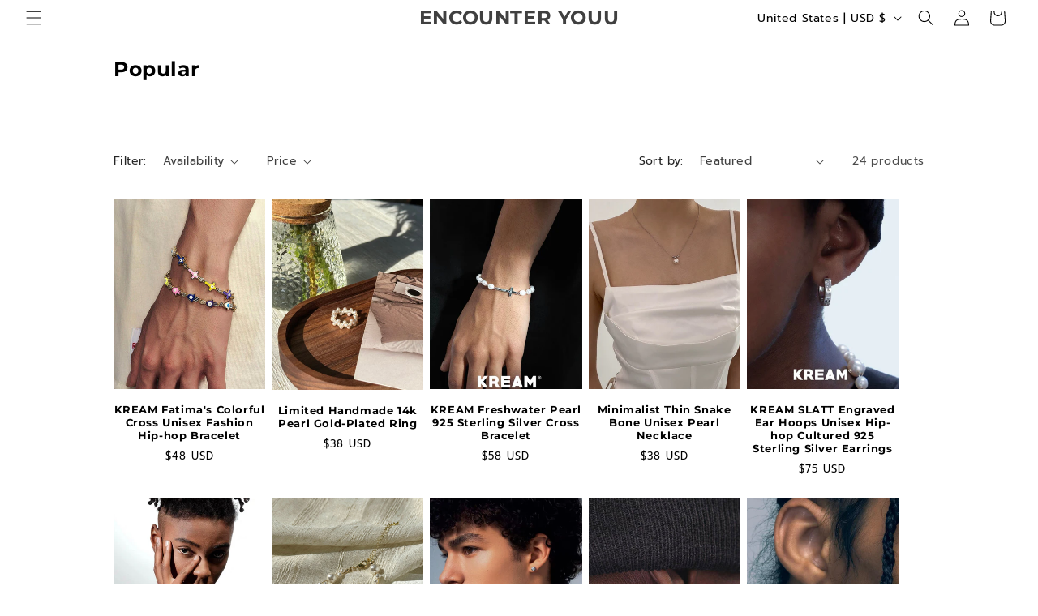

--- FILE ---
content_type: text/javascript
request_url: https://www.encounteryouu.com/cdn/shop/t/16/assets/beae.base.min.js?v=17785231026049272671720065612
body_size: 20012
content:
eval(function(p,a,c,k,e,r){e=function(c){return(c<a?'':e(parseInt(c/a)))+((c=c%a)>35?String.fromCharCode(c+29):c.toString(36))};if(!''.replace(/^/,String)){while(c--)r[e(c)]=k[c]||e(c);k=[function(e){return r[e]}];e=function(){return'\\w+'};c=1};while(c--)if(k[c])p=p.replace(new RegExp('\\b'+e(c)+'\\b','g'),k[c]);return p}('(()=>{if(B.aU){H}j 2Z(Q){1n.id=aV();1n.Q=Q||{};1n.7k={2L:{4y:/(2L\\.2n|fu\\.be|2L-aW\\.2n)\\/(aX\\?(.*&)?v=|v\\/|u\\/|7l\\/?)?(fv\\?aY=(.*)|[\\w-]{11}|\\?fw=(.*)&aY=(.*))(.*)/i,Q:{5Y:Q.3D||0,aZ:Q.3D||0,fx:1,4z:Q.8X||1,29:Q.29||0,fy:Q.b0||1,fs:1,8Y:0,hd:1,fz:\'fA\',fB:1,fC:1,2M:Q.2M},5Z:8,1f:\'30\',1o:\'3F://4a.2L.2n/7l/$4\'+(Q.29?\'?fD=$4\':\'\'),3G:\'3F://R.2L.2n/fE/$4/fF.5e\'},2N:{4y:/^.+2N.2n\\/(.*\\/)?([\\d]+)(.*)?/,Q:{5Y:Q.3D||0,8Z:Q.3D||0,4z:Q.8X||1,hd:1,29:Q.29||0,fG:1,fH:1,fI:0,b1:1,b2:Q.b3||0},5Z:3,1f:\'30\',1o:\'//1S.2N.2n/1B/$2\'},b4:{4y:/(fJ\\.am|b4\\.2n)\\/p\\/([a-fK-fL-fM-]+)\\/?/i,1f:\'2d\',1o:\'//$1/p/$2/7m/?3H=l\'},fN:{4y:/(4A\\.)?7n\\.([a-z]{2,3}(\\.[a-z]{2})?)\\/(((4A\\/(fO\\/(.*)\\/)?@(.*),(\\d+.?\\d+?)z))|(\\?ll=))(.*)?/i,1f:\'30\',1o:j(1C){H(\'//4A.7n.\'+1C[2]+\'/?ll=\'+(1C[9]?1C[9]+\'&z=\'+26.3g(1C[10])+(1C[12]?1C[12].1g(/^\\//,\'&\'):\'\'):1C[12]+\'\').1g(/\\?/,\'&\')+\'&b5=\'+(1C[12]&&1C[12].2O(\'fP=c\')>0?\'fQ\':\'7l\'))}},fR:{4y:/(4A\\.)?7n\\.([a-z]{2,3}(\\.[a-z]{2})?)\\/(4A\\/fS\\/)(.*)/i,1f:\'30\',1o:j(1C){H(\'//4A.7n.\'+1C[2]+\'/4A?q=\'+1C[5].1g(\'fT=\',\'q=\').1g(\'90=1\',\'\')+\'&b5=7l\')}}};1n.91={30:\'<30 id="\'+1n.id+\'" \'+(Q.S?\'S="\'+Q.S+\'" \':\'\')+(Q.1a?\'1a="\'+Q.1a+\'" \':\'\')+\'fU="5Y;b1" E="{{E}}" 1F="61"></30>\',1B:\'<1B id="\'+1n.id+\'" \'+(Q.S?\'S="\'+Q.S+\'" \':\'\')+(Q.1a?\'1a="\'+Q.1a+\'" \':\'\')+(Q.29?\'29 \':\'\')+(Q.4z?\'4z\':\'\')+(Q.3D?\'b6 5Y 8Z \':\'\')+\'fV="fW" 7o="{{7o}}" 1F="61">\'+\'<2P E="{{E}}" 1f="{{4B}}" />\'+\'fX, b7 fY fZ\\\'t g0 g1 g2, <a 2D="{{E}}">g3</a> g4 aX 62 b7 g5 1B 1S!\'+\'</1B>\',2d:\'<R \'+(Q.S?\'S="\'+Q.S+\'" \':\'\')+(Q.1a?\'1a="\'+Q.1a+\'" \':\'\')+\'E="{{E}}" 1F="61">\'}}j aV(){j 3I(){H(((1+26.g6())*g7)|0).5f(16).7p(1)}H 3I()+3I()+\'-\'+3I()+\'-\'+3I()+\'-\'+3I()+\'-\'+3I()+3I()+3I()}2Z.4C.b8=j(2Q){1c 92=[];2E(1c p in 2Q){92.7q(b9(p)+\'=\'+b9(2Q[p]))}H 92.63(\'&\')};2Z.4C.4B=j(1o,1C,Q){if(!1o){H}Q=Q||\'\';if(2o Q===\'65\'){Q=1n.b8(Q)}2E(1c 1W in 1C){1c 1h=1C[1W];1o=1o.1g(W g8(\'\\\\$\'+1W,\'gi\'),1h||\'\')}if(Q.1r){1o+=(1o.2O(\'?\')>0?\'&\':\'?\')+Q}H 1o};2Z.4C.ba=j(2Q){if(!2Q.1f){H\'\'}66(2Q.1f){1m\'2d\':1m\'30\':H 1n.91[2Q.1f].1g(/\\{\\{E\\}\\}/gi,2Q.E||\'\');1m\'1B\':H 1n.91[2Q.1f].1g(/\\{\\{E\\}\\}/gi,2Q.E).1g(\'{{4B}}\',2Q.4B||\'\').1g(\'{{7o}}\',2Q.3G||\'\');93:H\'\'}};2Z.4C.94=j(1o,1f,3J){1c bb={2L:\'?2u\',1B:\'#t\',2N:\'#t\'};1c 7r;if(!(7r=bb[1f])){H 1o}1c 95=7r.7p(0,1);1c 1W=7r.7p(1);1c 96=1o.3K(95);1c bc=96[0];1c Q=96[1]||\'\';1c 3h=W bd(Q);3h.g9(1W,1f==\'2N\'?\'ga\'+3J+\'s\':3J);H bc+95+3h.5f()};2Z.4C.3L=j(){1c 27={};1c E=1n.Q.E;1c 2u=1n.Q.2u;1c 2M=1n.Q.2M;if(!E){H 1G}27.E=E;1c 67;if((67=E.1H(/\\.(gb|gc|bf|gd)((\\?|#).*)?$/i))){27.1f=\'1B\';27.4B=\'1B/\'+(67[1]===\'bf\'?\'ge\':67[1]);1c 3J=(2u?2u:\'\')+(2M?\',\'+2M:\'\');27.E=1n.94(27.E,\'1B\',3J)}J if(E.1H(/(^h:2d\\/[a-gf-9+/=]*,)|(\\.(jp(e|g|eg)|5g|4D|bg|bh|1X|gg)((\\?|#).*)?$)/i)){27.1f=\'2d\'}J if(E.1H(/\\.(gh)((\\?|#).*)?$/i)){27.1f=\'30\'}J{2E(1c 5h in 1n.7k){1c 2F=1n.7k[5h];1c 1C=E.1H(2F.4y);if(!1C){bi}27.1f=2F.1f;27.1u=5h;1c 97={};if(2F.5Z&&1C[2F.5Z]){1c 3h=1C[2F.5Z];if(3h[0]==\'?\'){3h=3h.7p(1).3K(\'"\')[0]}3h=W bd(3h);3h.T(j(1h,1W){if(1h){97[1W]=gj(1h.1g(/\\+/g,\' \'))}})}1c Q=1n.bj(2F.Q,97);1c 1o=2o 2F.1o===\'j\'?2F.1o.bk(1n,1C,Q):1n.4B(2F.1o,1C,Q);1c 3G=2o 2F.3G===\'j\'?2F.3G.bk(1n,1C,Q):1n.4B(2F.3G,1C);if(3G){27.3G=3G}if(5h===\'2L\'){1o=1o.1g(/&t=((\\d+)m)?(\\d+)s/,j(1H,bl,m,s){H\'&2u=\'+(m?1N(m,10)*60:0+1N(s,10))})}J if(5h===\'2N\'){1o=1o.1g(\'&%23\',\'#\')}if(1o){2u&&(1o=1n.94(1o,5h,2u));27.E=1o}}}if(!27.1f){H 1G}27.3M=1n.ba(27);H 27};2Z.4C.bj=j(98,9a){if(!98){H{}}1c 9b=2a.31(2a.5i(98));7s.9c(9a).T((1W)=>{9b[1W]=9a[1W]});H 9b};B.2Z=2Z;f 7t=(j(){A O=\' \';f 5j=j(1O,M={4E:\'4b\',7u:\'7v\',S:\'bm\',Z:{},68:1I,9d:1I,32:\'\',id:\'\'}){A 2R=K.2G(\'1l\'),1J=K.2G(\'1l\'),5k=M?.id??M?.32??\'\';5k=`b-1z-1J--33 b-bn-69 bn-${5k}${O}b-7w-69 7w-${5k}${O}${5k}`;2R.3i(1J);2R.9e=\'b-1z-1J b-3j b-1O-2R\';1J.9e=5k;1J.1j(\'h-4E\',M?.4E??\'4b\');1J.1j(\'h-4E-bo\',M?.7u??\'7v\');1J.N=`${M.9d?\'<Z 1f="1k/9f">\'+M.9d+\'</Z>\':\'\'}<1l 1w="b-9g"><1l 1w="b-gk"><1l 1w="b-bp b-gl-bl">${2o 1O===\'bq\'?1O:1O.N}</1l><1p 1w="b-br"is="6a-1p"7x-bs="gm"><1X bt="gn"4c-S="2"bu="1G"S="24"1a="24"6b="0 0 24 24"><34 d="go.bv 6.bw 6.bx 17.gp.bv 17.gq 6.bx 6.bw"4c="5l"></34></1X></1p></1l></1l>`;K.2S.3i(2R);1J.1d(\'2v\',(e)=>{if(e.Y.4F(\'.b-br\')||e.Y.G.3N(\'b-1z-1J--33\')||e.Y.G.3N(\'b-9g\')){6c()}});1P(()=>{K.2S.Z.7y=\'3O\';K.3k.Z.7y=\'3O\'},5m);H W 5n((3P)=>{if(!B.by){B.by={}}if(!B.bz){B.bz={7z:{gr:\'3F://\'+B.4d.bA,gs:\'/\'}}}9h.5o(2R.1q(\'2b\')).T((6d)=>{f 7A=K.2G(\'2b\');9h.5o(6d.7B).T((5p)=>{7A.1j(5p.1u,5p.1h)});f bB=K.gt(6d.N);7A.3i(bB);6d.1Q.bC(7A,6d)});A 9i=0,9j=0,9k=2R.1q(\'2b, 2T\'),9l=()=>{1P(()=>{1J.G.C(\'1R\');1J.D(\'.b-9g\').Z.3Q(\'--b-1J-S\',M?.S??\'bm\');if(M.68&&2o M.68==\'j\'){M.68(1J)}if(2o 3P===\'j\'){3P(1J)}},2H)};if(9k.1r){9h.5o(9k).T(el=>{if(el.F(\'E\')||(el.F(\'2D\')&&el.F(\'8Y\')===\'gu\')){9i++;el.1d(\'bD\',()=>{9j++;if(9j===9i){9l()}})}})}J{9l()}})};f 6c=j(){K.1q(\'.b-1z-1J--33\').T((1J)=>{1J.G.1e(\'1R\');1P(()=>{K.2S.bE(1J.1Q);K.2S.Z.7y=\'\';K.3k.Z.7y=\'\'},5m)})};f 3l=j(bF,1f){A 5q=K.2G(\'1l\');5q.id=\'b-1z-1Y\';A 2I=\'<1X 7C="5r://4a.7D.7E/4e/1X" 1w="b-1z-1Y-2I-1X" 2p="3m" 6b="0 0 24 24" 4c="5l"><34 4c-gv="7F" 4c-gw="7F" 4c-S="2" d="gx gy-1v-4h-gz-4h.gA gB 9 0 11-18 0 9 9 0 gC gD" /></1X>\';if(1f==\'4G\'){5q.G.C(\'b-1z-1Y-4G\');2I=\'<1X 1w="2I 2I-gE b-1z-1Y-2I-1X" 7x-3O="U" bu="1G" 7C="5r://4a.7D.7E/4e/1X" 6b="0 0 12 9" 2p="3m"><34 2p-5s="5t" 9m-5s="5t" d="gF.35.gG.5.5 0 7G.gH.gI-6.77 6.gJ.5.5 0 7G-.gK-.gL.gM 4.gN.5.5 0 11.gO-.gP.gQ 3.gR 6.41-6.gS.5.5 0 7G.gT-.gU-.gV" 2p="5l" ></34></1X>\'}J if(1f){5q.G.C(\'b-1z-1Y-1Z\');2I=\'<1X 1w="b-1z-1Y-2I-1X" S="15" 1a="14" 6b="0 0 15 14" 2p="3m" 7C="5r://4a.7D.7E/4e/1X"><34 2p-5s="5t" 9m-5s="5t" d="gW.5 gX.5 10.bG 11.bH 14 7.5 gY.bI 14 0.5 10.bG 0.5 gZ.5 3.bJ 3.bI 0 7.5 h0.bH 0 14.5 3.bJ 14.5 h1.5 13.h2.bK 13.bL 13.9n 10.bM 13.9n h3.9n 3.bN 10.bK 0.bO 7.5 0.h5.bP 0.bO 1.9o 3.bN 1.9o h6.9o 10.bM 4.bP 13.bL 7.5 13.h7" 2p = "5l" 2p-6e="0.75"></34><34 2p-5s="5t" 9m-5s="5t" d="h8.7H 3.h9.7H 3.ha 7.hb 2.bQ 7.bR 2.hc.he 2.bQ 6.9p 3.hf 6.9p 3.hg.9p 3.hh 7.hi 4.bS 7.bR 4.hj.hk 4.bS 8.7H 3.hl 8.7H 3.hm" 2p="5l" 2p-6e="0.75"></34><34 d="hn.7I 5.ho.7I 5.bT 7.bU 5.bV 7.hp 5.hq.hr.bW 5.bV 8.9q 5.bT 8.9q 5.hs.ht.9q 11.bX 7.bW 11.bY 7.hu 11.hv.hw.bU 11.bY 6.7I 11.bX 6.7I 10.hx.hy" 2p="5l" 2p-6e="0.75"></34></1X>\'}5q.N=\'<1l id="b-1z-1Y-2I">\'+2I+\'</1l><1l id="b-1z-1Y-5u"></1l>\';K.2S.3i(5q);A $5u=K.D(\'#b-1z-1Y-5u\');A $1Y=K.D(\'#b-1z-1Y\');if($1Y&&$5u){$5u.N=bF;$1Y.G.C(\'b-1z-1Y-2U\');$1Y.Z.3Q(\'--b-7J-S\',$5u.bZ+50+\'5v\');1P(()=>{$1Y.G.1e(\'b-1z-1Y-2U\');1P(()=>{$1Y.1e()},5m)},hz)}};f 4H=j(M){H W 5n(3P=>{B.4I(M.1o).2e((19)=>{19.1k().2e((3M)=>{3M=3M.1g(/(E|2D)="\\/\\//g,\'$1="3F://\').1g(\' b-36-hA\',\'\');A 7K=[];A 6f={"c0":hB,"c1":"4b","c2":""};hC{6f=2a.31(3M.1H(/<2b ([^>]*)id="b-hD"([^>]*)>([^>]*)<\\/2b>/)?.[3])}c3(e){}3M=3M.1g(/<2b ([^>]*)E="([^"]*)"([^>]*)>\\s*<\\/2b>/g,(...m)=>{if(7K.2O(m[2])===-1&&(m[0].2O(\'b-c4-9r-js\')>-1||m[2].2O(\'hE.b.2n/hF/js-hG/hH.hI.js\')>-1)){7K.7q(\'<2b 1f="1k/5w" E="\'+m[2]+\'"></2b>\')}H\'\'});A 5x=K.2G(\'1l\'),4f=K.2G(\'30\');5x.1j(\'Z\',`3R:hJ;6g:-hK;4g:-hL;6e:0;`);K.2S.3i(5x);4f.E=\'c5:c6\';4f.1j(\'Z\',\'hM: 3m;S: c7;1a: c7;6e: 0;3R: hN;\');5x.3i(4f);4f.7L.3k.N=3M;A 6h=\'\';A 7M=4f.7L.D(\'#b-c4-9r-9f\')?.7N??\'\';4f.7L.1q(\'.b-3j>.b-36\').T((36)=>{6h+=36.7N.1g(/<2b ([^>]*)E="([^"]*)"([^>]*)>\\s*<\\/2b>/g,\'\')});4f.7L.1q(\'2T\').T((2T)=>{if(2T.F(\'2D\').1H(/hO.hP.2n/)){7M=2T.7N+7M}});A c8=`<Z 1f="1k/9f">.b-bp 1l.hQ--33{c9:6i!hR}${6f.c2}</Z>`;if(!6h){6h=`<p Z="1k-ca: 4b; hS: hT 0;">${B.4d.2D===\'c5:c6\'?\'hU hV cb hW L hX cd 4H 1O!\':"hY 7O 4i ce\'s hZ in cd 4H 1O!"}</p>`}M.4E=6f.c1;M.S=6f.c0+\'5v\';A 1J=5j(c8+7M+6h+7K.63(\'\'),M);5x.1Q.bE(5x);1J.2e(el=>{B.2c(W cf(\'cg\'));if(2o 3P===\'j\'){3P(el)}})})})})};H{5j:5j,6c:6c,3l:3l,4H:4H}})();B.37=7t;B.i0=j(h){\'i1 i2\';A 7P=1I,7Q=1I,7R=1I,ch=h.el.1q(\'.b-V:7O([h-ci])\');if(h.cj){7R=B.9s(\'h\',h.cj)}if(h.ck){7P=B.9s(\'h\',h.ck)}if(h.cl){7Q=B.9s(\'h\',h.cl)}ch.T((V)=>{V.1j(\'h-ci\',\'U\');A 1A=V.D(\'.b-V-1O\'),9t=V.D(\'.b-V-3S\'),1D=[...9t.5y],7S=V.D(\'.b-V-4z-6j\'),2q=V.D(\'.b-V-2q-6j\'),3T=V.1q(\'.b-V-2q[h-1y]\'),5z=V.D(\'.b-V-2q-9u\'),4j=V.1q(\'.b-V-6k-4g\'),4k=V.1q(\'.b-V-6k-6l\'),6m=V.D(\'.b-V-4J\'),1b=0,3U=-1,6n=B.3V<=4l,38=0,2f=0,7T=1G,9v=0,9w=0,cm=1D[0]&&i3(1D[0]).9x(\'9y-i4-ca\')===\'4b\'?\'1s\':\'9r\',1T={3n:1G,6o:1I,6p:0,6q:h.i5||5};if(!9t){H}j 7U(9z){6n=B.3V<=4l;38=!6n?h?.38??1:h.38>1?h.38>=5?2:1.25:1;2f=cm===\'1s\'||h.cn?1D.1r:26.9A(1D.1r/38);if(9z&&2q){A 6r=\'\';if(h.cn){1D.T((1K,i)=>{A 6s=1K.D(\'R\'),6t=1K.D(\'i6-i7\'),co=6t?6t.F(\'3W\'):6s?6s.F(\'3W\'):1I,cp=6t?6t.F(\'7o\'):6s?6s.F(\'E\'):1I;6r+=`<1p 1f="1p"1w="b-V-2q"h-1y="${i}"><R E="${cp || \'/i8/i9.4D\'\n                                }"S="64"1a="64"3W="${co || \'ce ia\'\n                                }"1F="61"/></1p>`})}J{2E(A i=0;i<2f;i++){6r+=`<1p 1f="1p"1w="b-V-2q"h-1y="${i}"><2g>${i+1}</2g></1p>`}}6r+=`<1l 1w="b-V-2q-9u"><2g>1/${2f}</2g></1l>`;2q.N=6r;3T=V.1q(\'.b-V-2q[h-1y]\');5z=V.D(\'.b-V-2q-9u\');3T.T((1p)=>{1p.6u=()=>{9B(1N(1p.F(\'h-1y\')))}})}if(9z){if(7R){7R({el:h.el,h:h,V:V,1D:1D,2q:2q,3T:3T,4j:4j,4k:4k,1D:1D})}if(6m){6m.Z.S=2H*(38/1D.1r)+\'%\'}}39()}j 39(){if((!6n&&h.4E===\'7w\')||(6n&&h.7u===\'7w\')){H}f 5A=1D[1b];if(!5A){H}1T.6p=0;1T.6o=W 3a().3o();V.Z.3Q(\'--1z-4J\',0);A 4m=()=>{9C();if(h.6v!==\'6w\'){1A.6x({4g:1b*(1A.9D/2f),6y:\'6z\'})}if(7Q&&3U!==1b){A 9E=7Q({el:h.el,h:h,V:V,cq:5A,5A:1D[3U],1z:1b,4n:3U,2q:2q,3T:3T,4j:4j,4k:4k,1D:1D,4K:4K});if(5B!==9E){9E()}}};if(7P&&h.6v===\'6w\'){A 7V=7P({el:h.el,h:h,V:V,1D:1D,cq:5A,5A:1D[3U],1z:1b,4n:3U});if(5B!==7V&&7V.ib===5n){7V.2e(4m)}J{4m()}}J{4m()}if(1b!==3U){V.1j(\'h-6A\',1b<3U?\'4g\':\'6l\')}3U=1b;V.Z.3Q(\'--1z-4J\',20)}j cr(){if(h.9F.1h===\'9G\'){H}if(!1T.6o||1T.3n!==U){1T.6o=W 3a().3o()}if(1T.3n===U){1T.6p=W 3a().3o()-1T.6o;if(1T.6p>=1T.6q*2r&&V.F(\'h-ic-5Y\')!==\'U\'){if(1b<2f-1){1b=1b+1;39()}J{1b=0;39()}}J{A 6q=1N(V.F(\'h-1B-ie\')??1T.6q),4J=26.7F(2H*(1T.6p/(6q*2r)))+20;V.Z.3Q(\'--1z-4J\',4J<2H?4J:2H)}}}j 6B(){if(1b>0){1b=1b-1;39()}J{if(h.5C){1b=2f-1;39()}}}j 4K(e){if(1b<2f-1){1b=1b+1;39()}J{if(h.5C){1b=0;39()}}}j 9C(){if(1b<0||1b>=1D.1r){1b=0}A cs=V.Z.9x(\'--4n-1a\');V.Z.3Q(\'--4n-1a\',\'6i\');1D.T((1K,1y)=>{if(h.6v===\'6w\'){if(1y===1b){1K.G.C(\'1R\');if(1K.2V>0){V.Z.3Q(\'--4n-1a\',1K.2V+\'5v\')}}J{1K.G.1e(\'1R\')}}J{if(1K.2J>0&&1K.4L>=1A.2w*0.99&&1K.4L+1K.2J<=1A.2w+1A.2J*1.7G){1K.G.C(\'1R\');if(1K.2V){V.Z.3Q(\'--4n-1a\',1K.2V+\'5v\')}}J{1K.G.1e(\'1R\')}}});if(V.Z.9x(\'--4n-1a\')===\'6i\'){V.Z.3Q(\'--4n-1a\',cs)}3T.T((el)=>{if(el.F(\'h-1y\')===1b.5f()){el.G.C(\'1R\');if(el.1Q.2J>el.1Q.2V){if(el.1Q.2w>el.4L-el.2J){el.1Q.6x({6y:\'6z\',4g:el.4L-el.2J})}J if(el.1Q.2w+el.1Q.2J<el.4L+el.2J){el.1Q.6x({6y:\'6z\',4g:el.4L+el.1Q.2J-el.2J})}}J{if(el.1Q.ct>el.7W-el.2V){el.1Q.6x({6y:\'6z\',6g:el.7W-el.2V})}J if(el.1Q.ct+el.1Q.2V<el.7W+el.2V){el.1Q.6x({6y:\'6z\',6g:el.7W+el.1Q.2V-el.2V})}}}J{el.G.1e(\'1R\')}});if(5z){5z.N=\'<2g>\'+(1b+1)+\'/\'+2f+\'</2g>\'}if(1b===0&&!h.5C){4j.T((el)=>el.G.C(\'2h\'))}J{4j.T((el)=>el.G.1e(\'2h\'))}if(1b===2f-1&&!h.5C){4k.T((el)=>el.G.C(\'2h\'))}J{4k.T((el)=>el.G.1e(\'2h\'))}if(7S){if(2f===1){7S.Z.4M=\'3m\'}J{7S.Z.4M=\'\'}}}j 9B(Y){if(Y>=0&&Y<=2f){1b=Y;39()}J if(Y<0){if(h.5C){1b=1D.1r-26.3g(38)}J{1b=0}39()}J{if(h.5C){1b=0}J{1b=1D.1r-26.3g(38)}39()}}B.1d(\'ig\',j(){7U(1G)});A 9H=0;B.1d(\'cg\',j(){cu(9H);9H=1P(()=>{7U(1G)},9I)});V.1d(\'1b\',(e)=>{1D.T((1K,1y)=>{if(1K.F(\'h-7m-id\')==e.1U.id){9B(1y)}})});V.1d(\'7X\',(e)=>{e.9J();H U},{9K:1G});1A.1d(\'9y\',(e)=>{if(h.6v===\'6w\'||7T){H}A 6A=9v<e.4N.2w?\'6l\':\'4g\';V.1j(\'h-6A\',6A);9v=e.4N.2w;A 9L=[],6C=e.4N.2J/38;2E(A i=0;i<26.9A(38);i++){9L.7q([e.4N.2w+i*6C+6C*0.3,e.4N.2w+i*6C+6C*0.7])}1D.T((1K)=>{A 9M=1K.4L+1K.2J/2;if(9L.ih((9N)=>9M>=9N[0]&&9M<=9N[1]).1r>0){1K.G.C(\'1R\')}J{1K.G.1e(\'1R\')}});A 7Y=1/2f,7Z=e.4N.2w/e.4N.9D;if(26.7F(7Z/7Y)!==1b){1b=6A===\'6l\'?26.9A(7Z/7Y):26.3g(7Z/7Y);3T.T((el)=>{if(el.F(\'h-1y\')===1b.5f()){el.G.C(\'1R\')}J{el.G.1e(\'1R\')}});if(5z){5z.N=\'<2g>\'+(1b+1)+\'/\'+2f+\'</2g>\'}}if(6m){6m.Z.S=2H*((1A.2w+1A.2J)/1A.9D)+\'%\'}cu(9w);9w=1P(9C,9I)});1A.1d(\'ii\',(e)=>{if(h.9F.1h===\'9G\'){H U}7T=U;1T.3n=1G;A 80=e.4O,4P=0,2w=1A.2w||0;1A.Z.9O=\'3m\';1A.Z.cv=\'3m\';K.cw=(e)=>{4P=e.4O-80;if(4P>0&&1b===0){80=e.4O}if(4P<0&&1b===2f-1){80=e.4O}1A.2w=2w-4P};K.cx=(e)=>{7T=1G;K.cw=1I;K.cx=1I;if(4P>50&&1b>0){6B()}J if(4P<-50&&1b<2f-1){4K()}J if(1A.Z.9O){1A.Z.9O=\'\';1A.Z.cv=\'\'}if(h.3D){1T.3n=U}};e.81();e.9J();H 1G});1A.1d(\'cy\',(e)=>{1T.3n=1G});1A.1d(\'cz\',(e)=>{if(h.3D){1T.3n=U}});if(h.6v===\'6w\'){A 82=0,83=(e)=>{A 84=20;if(26.cA(e.9P)>84){if(e.9P<84){6B()}J if(e.9P>84){4K()}1A.85(\'7X\',83);1P(()=>1A.1d(\'7X\',83,{9K:1G}),2r);e.81()}e.9J();H 1G};1A.1d(\'cy\',(e)=>{82=e.ij[0].4O;1T.3n=1G});1A.1d(\'cz\',(e)=>{1T.3n=U;if(82<e.cB[0].4O-50){6B()}J if(82>e.cB[0].4O+50){4K()}});1A.1d(\'7X\',83,{9K:1G})}4j.T((1p)=>{1p.6u=6B});4k.T((1p)=>{1p.6u=4K});if(h.3D){1T.3n=U;cC(cr,2r)}7U(U)})};j 9Q(6D){H W 5n((3P)=>{if(K.D(6D)){H 3P(K.D(6D))}f 6E=W cD((ik)=>{if(K.D(6D)){6E.il();3P(K.D(6D))}});6E.9R(K.2S,{im:U,io:U})})}B.ip=9Q;f 86=j(h){f 3X=K.1q(\'.b-x-3X\');f 9S=[];if(B?.4Q&&B?.4Q?.1r){B.4Q.T((4Q,1y)=>{B.cE(4Q)})}j cF(2R,h){A 4R=2R.D(\'.b-3X-6j\'),87=4R?.F(\'h-b-3X-5o\'),6F=4R?.F(\'h-b-3X-L\'),cG=4R?.F(\'h-b-iq-ir\'),cH=4R?.F(\'h-b-2U-cI\')===\'U\'?U:1G;if(87&&6F){if(6F&&W 3a().3o()>W 3a(6G(87)).3o()){A 3p=6G(6F.it());if(3p!=\'iu 3a\'){f cJ=cC(()=>{f cK=W 3a().3o();f 4o=3p.3o()-cK;A 3J={cI:26.3g(4o/(2r*60*60*24*7)),iv:cH?26.3g((4o%(2r*60*60*24*7))/(2r*60*60*24)):26.3g(4o/(2r*60*60*24)),cL:26.3g((4o%(2r*60*60*24))/(2r*60*60)),cM:26.3g((4o%(2r*60*60))/(2r*60)),cN:26.3g((4o%(2r*60))/2r)};f 1W=7s.9c(3J);1W.cO((x)=>{A Y=2R.D(\'.b-3X-\'+x+\'>.b-3X-3q\');if(Y){A 4S=1N(Y.F(\'3q\'));A 4p=3J[x]<0?0:3J[x];if(4S!==4p){if([\'cL\',\'cM\',\'cN\'].88(x)){4S=4S<10?\'0\'+4S:4S;4p=4p<10?\'0\'+4p:4p}f cP=4p.5f().3K(\'\');f cQ=4S.5f().3K(\'\');f 9T=Y.1q(\'.3q\');f cR=cP.cO((4T,1y)=>{A 6H=\'\';if(1y==0&&4T==0){6H=\'b-6H-iw\'}if(4T!==cQ[1y]){if(9T[1y]){9T[1y].G.C(\'3Y\')}H(\'<2g 1w="b-cS-cT 3q 9U \'+6H+\'">\'+4T+\'</2g>\')}J{H(\'<2g 1w="b-cS-cT 3q \'+6H+\'">\'+4T+\'</2g>\')}}).63(\'\');1P(()=>{Y.N=cR;Y.2V;Y.1q(\'.3q.9U\').T((4T)=>{4T.G.1e(\'9U\')})},2H)}Y.1j(\'3q\',4p)}});if(4o<0){if(cG==\'cU\'){f L=6G(6F);f 5o=6G(87);f 9V=W 3a().3o()+26.cA(L.3o()-5o.3o());if(9V>0){3p=W 3a(9V)}J{9W()}}J{9W()}H}j 9W(){cE(4Q[1W]);if(4R&&h.9F.1h!==\'9G\'){4R.Z.4M=\'3m\'}}},2r);9S.7q(cJ)}}j 6G(3p){if(/^\\d{4}\\/\\d{1,2}\\/\\d{1,2} \\d{2}:\\d{2}[+-]\\d{4}$/.ix(3p)){A 4q=3p.iy(\'/\',\'-\').1g(/\\+\\w+$/,\'\').3K(/[- :]/),27=W 3a(4q[0],4q[1]-1,4q[2],4q[3],4q[4],4q[5]?4q[5]:0);H 27}J{H W 3a(3p)}}}}3X.T(j(cV,1y){cF(cV,h)});B.4Q=9S};9Q(\'.b-x-3X\').2e(j(iz){86()});B.86=86;K.1d(\'iA\',j(){f 89=K.1q(\'.b-2W-6j > [4H="U"]\');if(89&&89.1r){89.T(j(1p){1p.6u=j(e){e.81();f 1O=W 2Z({E:1p.F(\'2D\')});7t.5j(1O.3L())}})}});j 3r(t,e){j n(t,e){H iB 0===t?e:t}j o(t,e,o,i){if(((e=n(e,2)),(o=n(o,\',\')),(i=n(i,\'.\')),iC(t)||1I==t))H 0;A r=(t=(t/2H).iD(e)).3K(\'.\');H r[0].1g(/(\\d)(?=(\\d\\d\\d)+(?!\\d))/g,\'$1\'+o)+(r[1]?i+r[1]:\'\')}\'bq\'==2o t&&(t=t.1g(\'.\',\'\'));A i=\'\',r=/\\{\\{\\s*(\\w+)\\s*\\}\\}/,a=e||B.iE;66(a?.1H(r)?.[1]){1m\'6I\':i=o(t,2);1V;1m\'iF\':i=o(t,0);1V;1m\'iG\':i=o(t,2,\'.\',\',\');1V;1m\'iH\':i=o(t,2,\' \',\',\');1V;1m\'iI\':i=o(t,2,\' \',\'.\');1V;1m\'iJ\':i=o(t,0,\'.\',\',\');1V;1m\'iK\':i=o(t,0,\' \');1V;1m\'iL\':i=o(t,2,"\'",\'.\')}H a?a.1g(r,i):\'\'}B.3r=3r;B.aU=U;if(B.6J){if(2o B.6J===\'j\'){B.6J()}J if(2o B.6J===\'65\'){B.6J.T(cW=>{cW()})}}j 8a(33){f 8b=B?.iM?.8b;f 5D=(33?33:K).1q(\'.b-1i-I-1z\');if(5D&&5D.1r){5D.T((I)=>{I.1d(\'3Z\',(e)=>{e.81();f 8c=I.D(\'.b-C-L-k--3Z\');f 8d=8c.F(\'h-8d\')??\'k\';f cX=8c.F(\'h-C-4G\');f cY=8c.F(\'h-2T\');cZ(e.Y);d0(e.Y);9X(e.Y,U);A 21=W 9Y(e.Y);66(8b){1m\'d1\':21.d2(\'3j\',[\'iN-k\']);1V;1m\'iO\':d3(21,28);H;1m\'iP\':d4(I,I,e.iQ);H;1m\'iR\':d5(I,e);H;1m\'iS\':d6(21,28);H;93:1V}4I(\'/k/C.js\',{6K:\'9Z\',6L:{8e:\'6M/5w\',\'X-a0-a1\':\'a2\'},2S:21}).2e((19)=>19.40()).2e((19)=>{9X(e.Y,1G);if(!19.6N){66(8d){1m\'k\':{H(B.4d.2D=1n.7z.d7)}1m\'5E\':{H(B.4d.2D=B.4d.d8+\'/5E\')}1m\'2i\':{d9(e.Y,19);66(8b){1m\'iT\':da(19);1V;1m\'iU\':db(19);1V;1m\'iV\':dc(19);1V;1m\'iW\':dd(19,21);1V;1m\'iX\':de(19,I);1V;1m\'iY\':df(19,I);1V;1m\'d1\':dg(19);1V;1m\'iZ\':dh(19);1V;1m\'di\':1m\'di-6.1.0\':dj();H;1m\'j0\':dk(19);1V;93:dl(19);1V}1V}1m\'2T\':{H(B.4d.2D=cY)}1m\'j1\':{B.37.3l(cX,\'4G\')}dm.j2(2)}}J{B.37.3l(19.6O,\'1Z\')}})});dn(I);f 2W=I.D(\'1p.b-j3-do-2W\');if(2W){2W.6u=()=>{f a3=I.F(\'h-8f\');if(a3&&B.37){f 1F=B.dp(2W);B.37.4H({1o:\'/dq/\'+a3+\'?do=b-\'+2W.F(\'h-j4\')}).2e(()=>{1F.1e()})}}}})}}8a();B.8a=8a;j dn(I){f 5F=I.F(\'h-8g\');if(5F&&5F.2O(\'j5\')>-1){H}f 5G=I.D(\'#a4-40-\'+5F);f 1i=2a.31(5G?.N?5G?.N:\'{}\');f 2j=1i.2j||[];f 8h=1i.dr;f 6P=I.D(\'.b-x-C-L-k-62-1t\');A 8i=2a.31(2a.5i(8h?8h.M:[]));if(6P){f 5H=I.D(\'.b-C-L-k-62-1t\');f 5I=I.D(\'.b-C-L-k--3Z\');f 6Q=I.D(\'.b-C-L-k-2I-bo\');f 8j=I.D(\'.b-C-L-k-8d\');f 42=I.1q(\'.b-C-L-k-P\');f 43=I.D(\'.b-C-L-k-1k-1O-2W\');f 3t=I.D(\'.b-C-L-k-1Z\');A a5=5I.F(\'h-C-L-k-1k\');A a6=5I.F(\'h-5J-3Y-1k\');A a7=5I.F(\'h-1t-j6\');42.T((2y)=>{f 3b=2y.D(\'.b-C-L-k-4r\');f 3u=2y.1q(\'.b-C-L-k-1s\');3u.T((1E)=>{f 3v=1E.F(\'h-1h\');f 3w=1N(1E.F(\'h-1t-3R\')-1);1E.1d(\'2v\',j(){f 2X=1E.4U?.5y??[];2E(A i=0;i<2X.1r;i++){2X[i].G.1e(\'b-C-L-k-1s-1R\')}1E.G.C(\'b-C-L-k-1s-1R\');3b.1h=3v;a8(2y.F(\'h-1t-1u\'),3w,3v);if(5H){f 4V=5H.F(\'h-1f\');if(4V!=\'ds\'){6R()}}})})});I.1d(\'dt\',j(e){A 6S=e.1U.6S;if(6S){f 5K=6S.D(\'.b-2z-8k-4r\');if(5K){a8(5K.F(\'h-1t-1u\'),1N(e.1U.3R)-1,e.1U.1h)}}});j a8(8l,1t,1h){8i[1t]=1h;f 8m=I.1q(\'.b-C-L-k-P:7O([h-1t-1u="\'+8l+\'"])\');8m.T((8n)=>{A 3u=8n.1q(\'.b-C-L-k-1s\');3u.T((1E)=>{f 3v=1E.F(\'h-1h\');f 3w=1N(1E.F(\'h-1t-3R\')-1);if(3w>0){A M=2a.31(2a.5i(8i));M[3w]=3v;A 5L=2j.4i((v)=>v.M.6T((2A,1y)=>2A===M[1y]));if(5L){if(5L.4W){1E.G.1e(\'b-C-L-k-1s-8o\')}J{1E.G.C(\'b-C-L-k-1s-8o\')}}}})});A 4X=2j.4i((v)=>v.M.6T((2A,1y)=>2A===8i[1y]));if(4X){8p(4X);if(4X.4W){5I.G.1e(\'b-5J-3Y\');43.N=a5}J{5I.G.C(\'b-5J-3Y\');43.N=a6}}}j 8p(P){if(P.6U){f 3x=I.D(\'.b-2d-du R\');if(3x){3x.2s(\'5M\');1c R=W 3y();R.8q=j(){3x.E=1n.E};3x.E=P.6U.E}}}j 6R(){A 44={};42.T((2y)=>{f 3b=2y.D(\'.b-C-L-k-4r\');44[3b.F(\'1u\')]=3b.1h});f 21=W 9Y(I);2E(1c[1W,1h]j7 21){if(1W.88(\'j8\')){if(!44[1W]){44[1W]=1h}}}44=7s.j9(44);A a9=44.ja((o)=>o==\'\');A 6V=1I;if(1i.M&&1i.M[a9]){6V=1i.M[a9]}A 4V=5H.F(\'h-1f\');if(!4V){4V=\'ds\'}if(B.3V<4l||4V!=\'jb\'){if(6V){I.2c(W 2t(\'dv\',{3c:U,6W:U,1U:{1Z:a7.1g(\'{dw}\',6V.1u.dx())}}));if(B.3V>4l){3t.N=a7.1g(\'{dw}\',6V.1u.dx());3t.G.C(\'b-2U-1Z\')}}J{3t.G.1e(\'b-2U-1Z\')}}j dy(){if(42.1r==0){H 2j[0]}if(44.1r<42.1r){H 1I}H 2j.4i((v)=>{H v.M.6T((o)=>[...44].88(o))})}f aa=I.D(\'[1u="id"]\');if(aa){f 6X=dy();if(6X||42.1r==0){if(6X){aa.1h=6X.id}if(8j&&6X.4W){I.2c(W 2t(\'dz\'));8j.2v();dA()}}}}j dA(){42.T((2y)=>{A 3b=2y.D(\'.b-C-L-k-4r[h-jc="1G"]\');if(B.3V<4l){3b=2y.D(\'.b-C-L-k-4r\')}f 3u=2y.1q(\'.b-C-L-k-1s\');if(3b){3b.1h=1I}3u.T((1E)=>{f 2X=1E.4U?.5y??[];2E(A i=0;i<2X.1r;i++){2X[i].G.1e(\'b-C-L-k-1s-1R\')}})})}if(B.3V<4l){if(43){43.1d(\'2v\',j(){ab()});if(6Q){6Q.1d(\'2v\',j(){ab()})}j ab(){if(B.37&&(6P||6Q)){if(43.G.3N(\'b-C-L-k-1k-62-1p-2W\')){A ac=K.2G(\'1l\');A dB=6P.4U;A 8r=dB.ad(U);8r.G.C(\'b-1J-C-L-k\');8r.1j(\'I-id\',I.F(\'id\'));ac.N=8r.7N;f 36=(6P||6Q).4F(\'36.b-36\');A 32=\'\';if(36){32=36.F(\'h-jd\')}B.37.5j(ac,{4E:\'4b\',7u:\'7v\',S:\'je\',32:32,68:j(ae){if(ae){A 4s=ae.D(\'.b-1J-C-L-k\');if(4s){A 4t=K.jf(4s.F(\'I-id\'));f dC=4t.F(\'h-8g\');f af=4t.D(\'#a4-40-\'+dC);f ag=2a.31(af?.N?af?.N:\'{}\');f ah=4s.D(\'.b-C-L-k--3Z\');f dD=ag.2j||[];f dE=ag.dr;A 8s=2a.31(2a.5i(dE.M));if(4t){f 42=4s.1q(\'.b-C-L-k-P\');f 6Y=4s.D(\'.b-C-L-k-1k-1O-2W\');f 3t=4s.D(\'.b-C-L-k-1Z\');42.T((2y)=>{f 3b=2y.D(\'.b-C-L-k-4r\');f dF=4t.D(\'[1u="\'+3b.F(\'1u\')+\'"]\');f 3u=2y.1q(\'.b-C-L-k-1s\');3u.T((1E)=>{f 3v=1E.F(\'h-1h\');f 3w=1N(1E.F(\'h-1t-3R\')-1);1E.1d(\'2v\',j(){f 2X=1E.4U?.5y??[];2E(A i=0;i<2X.1r;i++){2X[i].G.1e(\'b-C-L-k-1s-1R\')}1E.G.C(\'b-C-L-k-1s-1R\');dF.1h=3v;dG(2y.F(\'h-1t-1u\'),3w,3v)})})});j dG(8l,1t,1h){8s[1t]=1h;f 8m=4s.1q(\'.b-C-L-k-P:7O([h-1t-1u="\'+8l+\'"])\');8m.T((8n)=>{A 3u=8n.1q(\'.b-C-L-k-1s\');3u.T((1E)=>{f 3v=1E.F(\'h-1h\');f 3w=1N(1E.F(\'h-1t-3R\')-1);if(3w>0){A M=2a.31(2a.5i(8s));M[3w]=3v;A 5L=2j.4i((v)=>v.M.6T((2A,1y)=>2A===M[1y]));if(5L){if(5L.4W){1E.G.1e(\'b-C-L-k-1s-8o\')}J{1E.G.C(\'b-C-L-k-1s-8o\')}}}})});A 4X=dD.4i((v)=>v.M.6T((2A,1y)=>2A===8s[1y]));if(4X){if(4X.4W){ah.G.1e(\'b-5J-3Y\');6Y.N=a5}J{ah.G.C(\'b-5J-3Y\');6Y.N=a6}}}if(6Y){6Y.1d(\'2v\',j(){4t.2c(W cf(\'dH\'))})}4t.1d(\'dz\',j(){7t.6c()});4t.1d(\'dv\',j(e){if(e.1U.1Z){3t.N=e.1U.1Z;3t.G.C(\'b-2U-1Z\')}})}}}}})}J{6R()}}}}}J{if(5H){f ai=5H.F(\'h-1f\');f 4Y=I.D(\'.b-C-L-k-1t-2v-cb-6Z\');f 8t=I.D(\'.b-C-L-k-1k-62-1p-2W\');if(4Y&&8t){if(ai==\'jg\'){8t.1d(\'2v\',(e)=>{4Y.G.C(\'b-C-L-k-1t-4m-6Z\')});f aj=I.D(\'.b-C-L-k-1t-2W--6a\');aj&&aj.1d(\'2v\',(e)=>{4Y.G.1e(\'b-C-L-k-1t-4m-6Z\')})}J if(ai==\'jh\'){8t.1d(\'ji\',(e)=>{4Y.G.C(\'b-C-L-k-1t-4m-6Z\')});4Y.1d(\'jj\',(e)=>{4Y.G.1e(\'b-C-L-k-1t-4m-6Z\')})}}}if(43){43.1d(\'2v\',j(){if(8j){6R()}})}}I.1d(\'dH\',j(e){6R()})}}j 9X(I,dI){f 28=I.D(\'.b-C-L-k--3Z\');if(28){if(dI){28.1j(\'2h\',\'2h\');28.G.C(\'b-C-L-k-1F\')}J{28.2s(\'2h\');28.G.1e(\'b-C-L-k-1F\')}}}j cZ(I){I.2c(W 2t(\'jk\',{3c:U,6W:U,1U:{I:I}}))}j d9(I,19){f 8u=I.D(\'.b-C-L-k--3Z\');if(8u){f dJ=8u.F(\'h-1k-4u-k\');f 3l=8u.F(\'h-2U-1Y\');if(3l==\'U\'){if(B.37){if(!19.6N){B.37.3l(dJ,\'4G\')}J{B.37.3l(19.6O,\'1Z\')}}}}I.2c(W 2t(\'jl\',{3c:U,6W:U,1U:{I:I,19:19}}))}j d0(I){f 3t=I.D(\'.b-C-L-k--1Z\');if(3t){3t.1e()}}j jm(I,1Z){if(I.G.3N(\'b-1i-I-1U\')){f 22=I.D(\'.b-x-C-L-k\');if(22){f 8v=K.2G(\'p\');8v.9e=\'b-C-L-k--1Z\';8v.N=1Z;22.jn(8v)}}}j dl(19){A k=K.D(\'k-dK,k-4Z\');if(k){k.1j(\'dL\',\'\');k.G.1e(\'is-jo\');if(k.ak&&2o k.ak==\'j\'){k.ak(19)}}}j d4(5N,I,2A){f 51={6K:\'9Z\',6L:{\'X-a0-a1\':`a2`,8e:`6M/5w`}};f 21=W 9Y(I);A 32=\'8w-k\';A 8x=K.D(\'[h-k-1O]\');1c dM=B.4d.jq;if(dM.2O(\'/k\')>-1){if(8x){32=8x.jr.36}}21.d2(\'3j\',[32]);51.2S=21;4I(\'/k/C.js\',{6K:\'9Z\',6L:{8e:\'6M/5w\',\'X-a0-a1\':\'a2\'},2S:21});4I(jt,51).2e((19)=>{H 19.1k()}).2e((dN)=>{2A.2s(\'2h\');2A.G.1e(\'b-8w-1F\');2A.D(\'.b-C-L-k-ju\').Z.4M=\'3m\';f k=2a.31(dN);1P(()=>{2A.G.1e(\'1F\');A al=5N.D(\'[h-jv-2B-2R]\');if(al){al.G.1e(\'1F\')}},2H);if(k.6N){if(k.6O){B.37.3l(k.6O,\'1Z\');H}}A dO=W jw().jx(k.3j[32],\'1k/3M\').D(\'.dP-36\');A 8y=K.D(\'#k-dQ-4Z\');if(8y){K.D(\'[h-k-4Z]\').N=dO.D(\'[h-k-4Z]\').N;if(5N.G.3N(\'jy-dQ-4Z\')||5N.G.3N(\'2U\')){1P(j(){5N.G.1e(\'2U\')},jz);1P(j(){5N.Z.4M=\'3m\'},jA)}jB();8y.Z.4M=\'jC\';K.D(\'2S\').G.C(\'dR-9y\');1P(j(){8y.G.C(\'2U\')},45);if(dS==\'\'){dS=2A}1P(()=>{jD(K.D(\'[h-k-4Z]\'))},jE);jF(8x,k,32)}if(jG){jH(k.jI,jJ)}})}j da(19){A 46;4I(\'/k.js\',{6K:\'dT\',6L:{8e:\'6M/40\'}}).2e((dU)=>dU.40()).2e((2k)=>{46=2k;46[\'3j\']=19[\'3j\'];K.3k.2c(W 2t(\'P:C\',{3c:U,1U:{3S:2k.dV(\'3S\')?2k[\'3S\']:[2k],k:46}}));K.3k.2c(W 2t(\'k:5O\',{3c:U,1U:{jK:\'P:C\',k:46}}))})}j db(){B.2i.jL.4C.jM()}j dc(){K.2c(W 2t(\'dW:4u\'))}j dd(2k,21){j dX(E,3H){if(!3H){H 1I}if(3H===\'jN\'){H E.1g(/5r(s)?:/,\'\')}f 1H=E.1H(/\\.(5e|70|5g|4D|bh|jO|bg|jP|jQ|jR)(\\?v=\\d+)?$/i);if(1H){f dY=E.3K(1H[0]);f dZ=1H[0];H dY[0]+\'47\'+3H+dZ.1g(/5r(s)?:/,\'\')}dm.jS(\'jT \'+3H+\' 67 2E \'+E);H 1I}f 1L=K.D(\'.2B-2K--33\');if(2k.2d){f e0=dX(2k.2d,\'jU\');f e1=1L.D(\'[h-2B-2K-1i-2d]\');e1.N=\'<R E="\'+e0+\'" 3W="\'+2k.an+\'">\'}f e2=1L.D(\'[h-2B-2K-1i-4v]\');e2.N=2k.an;if(2k.ao[0]!==\'8z\'&&2k.ao[0]!==\'e3 8z\'){f e4=1L.D(\'[h-2B-2K-1i-M]\');e4.N=2k.ao.63(\', \')}if(2k.71){f e5=1L.D(\'[h-2B-2K-1i-jV-4v]\');e5.N=2k.71.ap.1u}f e6=1L.D(\'[h-2B-2K-1i-52-4w]\');e6.N=21.e7(\'4w\')+\' × \';B.4I(\'/k.js\',{6K:\'dT\',6L:{\'jW-jX\':\'6M/40\'}}).2e((19)=>{if(!19.jY){H 5n.jZ(19)}H 19.40()}).2e((72)=>{A 1M=1I;72.3S.T((1s)=>{if(1s.id===2k.id){if(!1M){1M=1s}J{1M.73=1M.73.3z(1s.73);1M.54=1M.54>1s.54?1M.54:1s.54;1M.4w+=1s.4w}}});f 8A=1L.D(\'[h-2B-2K-1i-52-1h]\');8A.N=B.3r(1M.e8);f 8B=1L.D(\'[h-2B-2K-1i-52-k0]\');if(1M.54<1M.e8){8B.N=B.3r(1M.54);8B.G.1e(\'3O\');8A.G.C(\'e9-52\')}J{8B.G.C(\'3O\');8A.G.1e(\'e9-52\')}f 5P=1L.D(\'[h-2B-2K-1i-k1]\');f 74=1L.D(\'[h-2B-2K-k2-52]\');A 3A=74.N;if(74&&1M.55){3A=3A.1g(\'** k3 **\',1M.55.k4+\'\'+1M.55.k5);3A=3A.1g(\'** ea **\',B.3r(1M.ea));if(1M.55.eb===1){3A=3A.1g(\'** ec **\',1M.55.ed)}J{3A=3A.1g(\'** ec **\',1M.55.eb+\'\'+1M.55.ed)}74.N=3A;74.G.1e(\'3O\')}if(1M.73.1r>0){f ee=5P.k6.ad(U);5P.N=\'\';1M.73.T((76)=>{f 8C=ee.ad(U);f 4v=8C.D(\'.76-4v\');f 6I=8C.D(\'.76-6I\');4v.N=76.k7.4v;6I.N=B.3r(76.6I);5P.3i(8C)});5P.G.1e(\'3O\')}J{5P.G.C(\'3O\')}f ef=1L.D(\'[h-2B-2K-k-k8]\');ef.N=B.3r(72.k9);f eh=1L.D(\'[h-2B-2K-k-1p] 2g\');eh.N=72.ka;f 8D=K.D(\'[h-kb-8D]\');if(8D){8D.3i(1L);1L.Z.4M=\'69\';1L.Z.kc=\'ei 0.3s kd\'}f ej=W 2t(\'ke:kf\',{1U:72});B.2c(ej);f ek=1L.D(\'[h-2B-2K-6a]\');ek.1d(\'2v\',j(){1L?.1j(\'h-8E-aq\',\'em\');1L?.1j(\'ar\',\'-1\')});K.1d(\'2v\',j(e){if(!e.kg().88(1L)){1L?.1j(\'h-8E-aq\',\'em\');1L?.1j(\'ar\',\'-1\')}});1P(j(){1L?.1j(\'h-8E-aq\',\'dL\');1L?.1j(\'ar\',\'-1\')},2H)}).c3((1Z)=>{})}j de(19,I){1c as=I.D(\'[1u="4w"]\');K.2c(W 2t(\'1i:4u\',{3c:U,1U:{P:8h,4w:as?1N(as.1h):1}}))}j df(19,I){f 28=I.D(\'.b-C-L-k--3Z\');K.2c(W 2t(\'dW:4u\',{1U:{1i:19,43:28}}))}8F j dg(19){K.2c(W 2t(\'P:4u\',{3c:U,1U:{P:19.dV(\'3S\')?19[\'3S\'][0]:19}}));4I(\'/k.js\').2e(8F(en)=>{f 46=eo en.40();K.3k.2c(W 2t(\'k:kh\',{3c:U,1U:{k:46}}));46[\'3j\']=19[\'3j\'];K.3k.2c(W 2t(\'k:cU\',{3c:U,1U:{k:46,ki:B.kj.kk.4V===\'4Z\'}}))});K.3k.2c(W 2t(\'k-dK:2U\',{3c:U,6W:U,1U:{6N:!19.6N?\'4G\':\'1Z\',1Z:19[\'6O\']||\'\'}}))}8F j d3(21,28){if(B.k){eo 5n.ei([B.k.ep(21,1I,1I,21.e7(\'4w\'))]);1P(()=>{if(28){28.2s(\'2h\');28.G.1e(\'b-8w-1F\')}},9I)}}j d5(I,e){if(B?.2i?.eq){f er=W B.2i.eq(I,\'.b-C-L-k--3Z\');er.kl(e)}}j dh(1i){1c at=U;f 2i=B.2i;1c au=2i.km.kn(1i.2d,\'ko\');1c R=W 3y();R.E=au;1c 78=\'\';if(1i.71&&1i.71.ap.1u){78+=\'<p 1w="k-es">\'.3z(1i.71.ap.1u,\'</p>\')}if(1i.8G&&1i.8G.1r){2E(1c 8H=0;8H<1i.8G.1r;8H++){1c 1t=1i.8G[8H];if(1t.1u!==\'8z\'&&1t.1h!==\'e3 8z\'){78+=\'<p 1w="k-es">\'.3z(1t.1u,\': \').3z(1t.1h,\'</p>\')}}}1c av=25;1c 6k=2i.kp();if(6k.et.kq()!==\'kr\'){av=6k.et.1a()}if(B.eu){B.eu([\'<1l id="4u-L-k" 1w="2i-79 2i-79--ks" bt="kt" 7x-79="U" 7x-ku="4u-L-k-4v">\',\'<1l 1w="kv" Z="6g:\'.3z(av,\'5v">\'),\'<a 2D="#" h-79-6a 1w="79-6a">&kw;</a>\',\'<h4 id="4u-L-k-4v">\'+2i.kx.ky+2i.aw.kz+\'</h4>\',\'<1l 1w="k-1i">\',\'<1l 1w="k-kA"><R E="\'.3z(au,\'" 3W="\').3z(1i.6U.3W,\'"/></1l>\'),\'<1l 1w="k-kB">\'+\'<p 1w="k-kC">\',1i.an,\'</p>\'+\'\'.3z(78?78:\'\')+\'</1l>\',\'</1l>\',\'<p 1w="ev \'.3z(at?\'ev--dR-5E\':\'\',\'">\'),\'<a 2D="\'+2i.7z.d7+\'" 1w="1p \'.3z(at?\'\':\'3W\',\'">\')+2i.aw.kD+\'</a>\',\'<a 2D="\'+2i.7z.5E+\'" 1w="1p 1p--5E" [h-cc-5E-1p]>\'+2i.aw.kE+\'</a> \',\'</p>\',\'</1l>\',\'</1l>\'].63(\'\'),1I,1I,1G,U)}}8F j dj(){if(ew?.k){ew.k.4G([])}}j d6(I,28){1c 65={};I.T(j(1h,1W){65[1W]=1h});f 21={3S:[65]};if(B?.ex?.ey){B.ex.ey.ep(21,\'3S\');if(28){28.2s(\'2h\');28.G.1e(\'b-8w-1F\')}}}j dk(19){if(B?.ez){B.ez.kF(1,1,19.8g)}}j ax(3d,$el){if(!3d){H\'\'}A 2l=2a.31(2a.5i(3d));2l[\'3D\']=1;2l[\'8X\']=0;2l[\'b3\']=1;if(3d.29){2l[\'56\']=U;if(!(2l.2M||2l.2u)){2l[\'29\']=1}J{2l[\'29\']=0}}J{2l[\'56\']=1G;2l[\'29\']=0}2l[\'b0\']=0;A 1a=B.8I;if(1a&&1N(1a)>4e){2l[\'1a\']=1a}J{2l[\'1a\']=4e}A ay=W 2Z(2l);1P(()=>{8J(ay,2l,$el)});H ay.3L()}j 8J(3d,M,5Q){A 3L=3d.3L(),1f=3L.1f,1B=5Q.D(`[id="` + 3d.id + `"]`);if(1f==\'1B\'){8K(M,1B)}J if(1f==\'30\'){if(3L.1u==\'2L\'){A eA={id:3d.Q.E.1H(3d.7k.2L.4y)[4],2u:M.2u,2M:M.2M,E:3d.3L().E,56:M?.56};5R(eA,3d.id)}J if(3L.1u==\'2N\'){8L(M,1B)}}}j 8K(M,5Q){A 1B=5Q,57=M.2u||0,7a=M.2M,29=M.56;j 7b(){if(!1B){H 1G}1B.1d(\'8M\',8N);1B.1d(\'az\',aA);1B.8Z=U;1B.aB()}j aA(){if(29){1n.7c=57;1B.85(\'az\',aA);7b()}}j 8N(){if(7a&&7a>57){if(1N(1n.7c)>=1N(7a)){1n.7c=57;1B.85(\'8M\',8N);7b()}}J if(57&&!7a&&1N(1n.7c)<1N(57)){1n.7c=57;1B.85(\'8M\',8N);7b()}}1P(()=>{7b()},5m)}j 5R(M,48){if(!K.D(\'2b[E="3F://4a.2L.2n/eB"]\')){A 3B=K.2G(\'2b\');3B.E=\'3F://4a.2L.2n/eB\';3B.1f=\'1k/5w\';3B.8q=j(){5R(M,48)};A 5S=K.eC(\'2b\')[0];5S.1Q.eD(3B,5S);H}J if(2o B.8O==\'5B\'||2o B.8O.8P==\'5B\'){H 1P(()=>{5R(M,48)})}A 58=K.D(\'[id="\'+48+\'"\');if(58){f 7d=58.kG().kH((eE,1u)=>{H{...eE,[1u]:58.F(1u)}},{});if(7d[\'Y\']){kI 7d[\'Y\']}A 7e=58.4U;if(7e){A 8Q=K.2G(\'1l\');8Q.id=48;7s.9c(7d).T((x)=>{8Q.1j(x,7d[x])});7e.3i(8Q);58.1e();if(7e.D(\'1p.b-eF-2I\')){7e.D(\'1p.b-eF-2I\').G.1e(\'b-kJ\')}}}if(!58){A 33=K.D(\'[id="\'+48+\'"\')&&K.D(\'[id="\'+48+\'"\').4U;if(33){33.N=`<1l id="` + 48 + `"></1l>`}}A 1S,eG=M.id,3e=M.2u||0,3f=M.2M,E=M.E,29=M.56,51={S:\'2H%\',1a:1N(B.8I)>4e?B.8I:4e,kK:eG,kL:{4z:M.4z?1:0,8Y:0,b6:1},bA:\'3F://4a.2L-aW.2n\',d8:B.4d.kM};if(3e){51[\'3e\']=3e}if(3f&&3f>3e){51[\'3f\']=3f}1S=W B.8O.8P(48,{...51,kN:{kO:()=>{1S.aZ();1S.eH({eI:E,3e:3e,3f:3f})},kP:(eJ)=>{if(eJ.h===B.8O.kQ.kR&&29){1S.eH({eI:E,3e:3e,3f:3f})}}}})}j 8L(M,5Q){if(2o B.aC==\'5B\'||2o B.aC.8P==\'5B\'||!K.D(\'2b[E="3F://1S.2N.2n/90/1S.js"]\')){A 3B=K.2G(\'2b\');3B.E=\'3F://1S.2N.2n/90/1S.js\';3B.1f=\'1k/5w\';3B.8q=aD;A 5S=K.eC(\'2b\')[0];5S.1Q.eD(3B,5S);H}aD();j aD(){A 2N=5Q,3e=M.2u||0,3f=M.2M,1S,29=M.56;if(2N){1S=W B.aC.8P(2N);1S.aB();1S.eK(\'az\',aE);1S.eK(\'8M\',j(){1S.kS().2e(j(eL){if(1N(3f)==1N(eL)){aE()}})})}j aE(){if(29){1S.kT(3e);1P(()=>{1S.aB()},5m)}J{1S.kU()}}}}if(!B.59){B.59={}}B.59.8J=8J;B.59.8K=8K;B.59.5R=5R;B.59.8L=8L;B.59.ax=ax;B.kV=j(h){if(!h.el){H}f 5D=h.el.1q(\'.b-1i-I-1z\');5D.T((I)=>{f 5F=I.F(\'h-8g\');f 5G=I.D(\'#a4-40-\'+5F);f 1i=2a.31(5G?.N?5G?.N:\'{}\');A 7f=I.F(\'h-P-id\');f 2j=1i.2j||[];f 8R=I.D(\'.b-x-2z-8k\');if(!7f){7f=2j&&2j[0]&&2j[0].id;I.1j(\'h-P-id\',7f)}aF(7f);if(8R){f eM=8R.1q(\'.b-2z-1s\');eM.T((5a)=>{5a.1d(\'2v\',(e)=>{if(5a.G.3N(\'b-2z-1s-1R\')){H}aG(5a)});5a.1d(\'kW\',(e)=>{if(5a.G.3N(\'b-2z-1s-1R\')){H}aG(5a)})})}j aG(2z){f 5b=2z.F(\'h-P-id\');f 5K=I.D(\'.b-2z-8k-4r\');f aH=2z.F(\'h-1h\');f eN=2z.F(\'h-1t-3R\');if(5K){5K.1h=aH}f P=2j.4i((P)=>{H P.id==5b});if(P){f 2X=2z.4U?.5y??[];2E(A i=0;i<2X.1r;i++){2X[i].G.1e(\'b-2z-1s-1R\')}2z.G.C(\'b-2z-1s-1R\')}aF(5b);I.2c(W 2t(\'dt\',{3c:U,6W:U,1U:{6S:8R,5b:5b,1h:aH,3R:eN}}))}j aF(5b){f P=2j.4i((P)=>{H P.id==5b});if(P){8p(P);eO(P);eP(P);eQ(P);I.1j(\'h-P-id\',P.id);f aI=I.D(\'4r[1f="3O"][1u="id"]\');if(aI){aI.1j(\'1h\',P.id)}}}j 8p(P){if(P.6U){f 3x=I.D(\'.b-2d-du R\');if(3x){3x.2s(\'5M\');1c R=W 3y();R.8q=j(){3x.E=1n.E};3x.E=P.6U.E}}}j eO(P){f 7g=I.D(\'.b-1i-eR\');f 8S=I.D(\'.b-1i-eR--kX\');if(7g){7g.N=B.3r(P.52)}if(8S){if(P.eS){8S.N=B.3r(P.eS);7g&&7g.1j(\'h-kY\',U)}J{8S.N=\'\'}}}j eP(P){f 22=I.D(\'.b-C-L-k--3Z\');if(22){f 1O=22.D(\'.b-C-L-k-1k-1O\');if(P.4W){if(22){22.2s(\'2h\');if(1O){if(2j.1r>1&&P.M.1r>1){1O.N=22.F(\'h-kZ-M-1k\');f 2T=K.2G(\'a\');2E(A i=0;i<22.7B.1r;i++){A 5p=22.7B[i];2T.1j(5p.1u,5p.1h)}2T.N=22.N;f eT=22.4F(\'I.b-1i-I-1z\');f 8f=eT.F(\'h-8f\');2T.2D=\'/dq/\'+8f;22.1Q.bC(2T,22)}J{1O.N=22.F(\'h-C-L-k-1k\')}}}}J{if(22){22.1j(\'2h\',\'2h\');if(1O){1O.N=22.F(\'h-5J-3Y-1k\')}}}}f 8T=I.D(\'.dP-l0-l1\');if(8T){if(P.5c>0){8T.2s(\'2h\')}J{8T.1j(\'2h\',\'2h\')}}}j eQ(P){f 2m=I.D(\'.b-x-49\');if(!2m||!P)H;f 2C=2m.5y[0];f eU=2m.F(\'h-in-5T-1k\');f eV=2m.F(\'h-3Y-5T-1k\');f l2=2m.F(\'h-49-1k\');f eW=2m.F(\'h-eX-eY-1k\');f eZ=2m.F(\'h-aJ-5U-5T-1k\');f f0=2m.F(\'h-5U-5T-1k\');f f1=2m.F(\'h-aK-3p-1k\');f f2=2m.F(\'h-5U-3q\')??20;f f3=2m.F(\'h-aJ-5U-3q\')??5;f f4=2m.F(\'h-2U-1z-aK-3p\');f aL=2m.F(\'h-7J-3q\')??60;f 4x=2m.D(\'.b-49-bs\');f 7h=2m.D(\'.b-49-7h-2S\');j 5d(1k){if(!1k)H\'\';H 1k.1g(\'{4w}\',P.5c).1g(\'{aM}\',P.aM)}if(!2C||!4x)H;if(!P.4W){if(P.aM&&f4){4x.N=5d(f1);2C.G=\'\';2C.G.C(\'b-aK-l3\')}J{4x.N=5d(eV);2C.G=\'\';2C.G.C(\'b-49-3Y-5T\')}}J{if(P.l4===\'bi\'&&P.5c<1){4x.N=5d(eW);2C.G=\'\';2C.G.C(\'b-49-eX-eY\')}J{if(P.5c<=f3){4x.N=5d(eZ);2C.G=\'\';2C.G.C(\'b-49-aJ-5U\')}J if(P.5c<=f2){4x.N=5d(f0);2C.G=\'\';2C.G.C(\'b-49-5U\')}J{4x.N=5d(eU);2C.G=\'\';2C.G.C(\'b-49-in-5T\')}}}if(7h){if(P.5c<=aL){7h.Z.S=(P.5c/aL)*2H+\'%\'}J{7h.Z.S=\'2H%\'}}}})};A f5=(Y)=>{A 5V=1I,aN=(R)=>{if(R.F(\'h-b-8U\')===\'U\'||(R.F(\'E\')&&R.F(\'E\').1H(/\\.1X[\\?\\"\\\']/))){H R.2s(\'1F\')}A 2P=R.4F(\'l5\')?.D(\'2P\'),E=R.F(\'h-E\')||R.F(\'E\')||\'\',2Y=E.1H(/47[\\d]*47[\\d]*8V([\\d]*).(5e|4D|5g|70)/)?.[1]??E.1H(/[?&]2Y=([\\d]*)/)?.[1]??\'4b\',5W=E.1H(/[?&]v=([\\d\\w]*)/)?.[1]??\'\',f6=1N(R.F(\'1a\')??\'0\'),f7=1N(R.F(\'S\')??\'0\'),1a=R.1a,S=R.S,aO=f7/f6>=S/1a?\'1a\':\'S\',aP=aO===\'S\'?\'S=\'+S:\'1a=\'+1a,aQ=aO===\'S\'?\'S=\'+S*2:\'1a=\'+1a*2,O=\' \';if(S&&E&&E.2O(\'h:2d\')!==0){E=E.1g(/47[\\d]*47[\\d]*8V[\\d]*.(5e|4D|5g|70)/g,\'.$1\').3K(\'?\')[0];R.2s(\'h-E\');R.2s(\'h-5M\');R.1j(\'l6\',S+\'5v\');R.1j(\'h-b-8U\',\'U\');R.1j(\'5M\',`${E}?${aP}&2Y=${2Y}&v=${5W}${O}1x,${O}${E}?${aQ}&2Y=${2Y}&v=${5W}${O}2x`);if(B.3V<=4l&&2P&&2P.F(\'7m\').1H(/7J-S\\s*:\\s*f8/)){E=2P.F(\'E\');2Y=E.1H(/47[\\d]*47[\\d]*8V([\\d]*).(5e|4D|5g|70)/)?.[1]??E.1H(/[?&]2Y=([\\d]*)/)?.[1]??\'4b\';5W=E.1H(/[?&]v=([\\d\\w]*)/)?.[1]??\'\';E.1g(/47[\\d]*47[\\d]*8V[\\d]*.(5e|4D|5g|70)/g,\'.$1\').3K(\'?\')[0];2P.1j(\'5M\',`${E}?${aP}&2Y=${2Y}&v=${5W}${O}1x,${O}${E}?${aQ}&2Y=${2Y}&v=${5W}${O}2x`)}}if(E.2O(\'h:2d\')===0){if(E.2O(\'f9\')>-1){E=`h:2d/1X+l7,%l8${O}6b=\'0${O}0${O}45${O}45\'${O}S=\'45\'${O}1a=\'45\'${O}7C=\'5r://4a.7D.7E/4e/1X\'${O}Z=\'b2:%f9;\'%3E%fa${O}fb=\'0\'${O}fc=\'0\'${O}fd=\'45\'${O}fe=\'45\'${O}4c=\'%ff\'%3E%3C/fg%3E%fa${O}fb=\'45\'${O}fc=\'0\'${O}fd=\'0\'${O}fe=\'45\'${O}4c=\'%ff\'%3E%3C/fg%3E%fh${O}x=\'50%25\'${O}y=\'50%25\'${O}2p=\'%l9\'${O}Z=\'7i-3H:${O}la;7i-fi:${O}fj-fk;\'${O}lb-lc=\'aR\'${O}1k-fl=\'aR\'%ld${O}3y%3C/1k%3E%fh${O}x=\'50%25\'${O}y=\'53%25\'${O}2p=\'%le\'${O}Z=\'7i-3H:${O}lf;7i-fi:${O}fj-fk;\'${O}1k-fl=\'aR\'%lg.2n%3C/1k%3E%3C/1X%3E`;R.1j(\'E\',E)}R.2s(\'1F\');if(E.2O(\'5X 3y\')>-1){R.1j(\'E\',E.1g(\'5X 3y\',S*2+O+\'x\'+O+1a*2));if(B.3V<=4l&&2P&&2P.F(\'7m\').1H(/7J-S\\s*:\\s*f8/)&&2P.F(\'E\').2O(\'5X 3y\')>-1){2P.1j(\'E\',E.1g(\'5X 3y\',S+O+\'x\'+O+1a));2P.1j(\'5M\',`${E.1g(\'5X 3y\',S+O+\'x\'+O+1a)}${O}1x,${E.1g(\'5X 3y\',S*2+O+\'x\'+O+1a*2)}${O}2x`)}}}};if(Y&&Y.lh===\'li\'){5V=[Y]}J if(Y&&Y.1q){5V=Y.1q(\'R[1F="61"]\')}if(5V&&5V.1r){5V.T((R)=>{if(R.4F(\'.b-3j.b-1O-2R\')){if((!R.F(\'S\')||!R.F(\'1a\')||!R.F(\'3W\'))&&!R.4F(\'.b-lj-2d\')){R.1Q.N=`<1l Z="7i-3H: lk;8k: lm;c9:ln;">lo lp:2d is lq lr ${!R.F(\'S\')?\'S\':!R.F(\'1a\')?\'1a\':\'3W\'}</1l>`}aN(R);A fm=W cD((fn)=>{fn.T((5O)=>{if(5O?.ls==\'E\'&&5O.Y.F(\'h-b-8U\')){5O.Y.2s(\'h-b-8U\');aN(5O.Y)}})});fm.9R(R,{7B:U});A 7j=R.lt();if(7j.6g>=0&&7j.4g>=0&&7j.7v<=(B.8I||K.3k.lu)&&7j.6l<=(B.3V||K.3k.bZ)){R.2s(\'1F\')}J{R.1d(\'bD\',(e)=>e.Y.2s(\'1F\'))}}})}};f fo=(Y)=>{if(!Y){H}A aS=Y.1q(\'.b-8E\');if(aS.1r){aS.T((69)=>{A 6E=W lv((fp)=>{fp.T((8W)=>{if(8W.lw>0&&!8W.Y.G.3N(\'b-fq\')){8W.Y.G.C(\'b-fq\')}})},{lx:1I,ly:\'-10% 6i -10% 6i\'});6E.9R(69)})}};f aT=(Y)=>{f5(Y);fo(Y)};K.1d(\'lz\',(e)=>{A Y=e.Y;if(Y.lA===1&&!Y.4F(\'#lB\')){1P(aT,5m,Y)}});B.dp=j(fr){f 1F=K.2G(\'2g\');1F.1j(\'1w\',\'b-ft--6j\');1F.N=`<2g 1w="b-ft"></2g>`;fr.3i(1F);H 1F};aT(K)})();',62,1340,'|||||||||||beae||||const||data||function|cart||||||||||||||||let|window|add|querySelector|src|getAttribute|classList|return|form|else|document|to|options|innerHTML|space|variant|params|img|width|forEach|true|slider|new||target|style||||||||||response|height|activeSlide|var|addEventListener|remove|type|replace|value|product|setAttribute|text|div|case|this|url|button|querySelectorAll|length|item|option|name||class||index|next|sliderContent|video|rez|slides|cartItem|loading|false|match|null|popup|slide|flyOut|lineItem|parseInt|content|setTimeout|parentNode|active|player|looper|detail|break|key|svg|toast|error||formData|addToCartWrp||||Math|rs|submitButton|loop|JSON|script|dispatchEvent|image|then|maxSlides|span|disabled|theme|variants|res|copy|inventoryWrp|com|typeof|fill|pagination|1000|removeAttribute|CustomEvent|start|click|scrollLeft||optionElement|swatch|element|atc|inventoryElement|href|for|providerOpts|createElement|100|icon|offsetWidth|banner|youtube|end|vimeo|indexOf|source|obj|wrapper|body|link|show|offsetHeight|btn|siblings|crop|BeaeVideo|iframe|parse|sectionId|container|path||section|BeaePopupLibrary|itemsPerSlide|runSlider|Date|optionInput|bubbles|val|startSeconds|endSeconds|floor|urlParams|appendChild|sections|documentElement|showToast|none|running|getTime|date|number|BeaeFormatMoney||addToCartError|cartItems|cartValue|cartPosition|featuredImage|Image|concat|unitPriceString|tag||autoPlay||https|thumb|size|S4|time|split|extract|html|contains|hidden|resolve|setProperty|position|items|paginationList|prevActiveSlide|outerWidth|alt|countdown|out|submit|json||optionsElement|addToCartBtn|optionsVariant|400|cartContent|_|idDom|inventory|www|center|stroke|location|2000|iFrame|left||find|prevButtons|nextButtons|768|run|current|remainingTime|newTime|arr|input|cartPopup|cartForm|added|title|quantity|inventoryLabel|matcher|controls|maps|format|prototype|png|layout|closest|success|lightbox|fetch|progress|nextSlider|offsetLeft|display|currentTarget|clientX|diffX|countdownController|countdownWrp|oldTime|digit|parentElement|cartType|available|newSelectedVariant|buttonCartHover|drawer||config|price||final_price|unit_price_measurement|isloop|starttime|domYT|BEAEVIDEO|swatchItem|variantId|inventory_quantity|replaceText|jpg|toString|gif|providerName|stringify|createPopup|selectorId|currentColor|500|Promise|from|attr|toastel|http|rule|evenodd|desc|px|javascript|contentWrp|children|paginationTotal|currentSlide|undefined|isLoop|forms|checkout|productId|productWrp|addToCartWithOption|addToCartSummit|sold|swatchInput|itemVariant|srcset|formParent|change|productDiscounts|domEl|handleLoopYoutube|firstScriptTag|stock|low|imgs|version|Preview|autoplay|paramPlace||lazy|with|join||object|switch|found|customJs|block|close|viewBox|closePopup|oldScriptEl|opacity|popupConfig|top|beaeSections|0px|wrp|nav|right|progressBar|isMobileSize|timeAnchor|timerDelayCounting|delay|paginationHTML|slideImage|modelViewer|onclick|effect|fade|scrollTo|behavior|smooth|dir|previousSlider|slideWidth|selector|observer|countdownTo|dateToLocalISO|prev|amount|BEAEPAGEJS|method|headers|application|status|description|addToCartOptionWrp|addToCartMobile|onSummitHandler|swatchWrp|every|featured_image|unSelectOption|cancelable|addToCartSelectVariant|addToCartBtnPopup|hover|jpeg|selling_plan_allocation|secondResponse|line_level_discount_allocations|unitPrice||discount||variantHtml|modal|endtime|playVideo|currentTime|attrs|parent|selectedVariantId|priceDom|process|font|rect|defaults|embed|media|google|poster|substring|push|textQuery|Object|PopupLibrary|layoutMobile|bottom|grid|aria|overflow|routes|newScriptEl|attributes|xmlns|w3|org|round|01|19189|97141|max|jsSrcs|contentDocument|pageCss|outerHTML|not|onBefore|onAfter|onInit|controlsWrp|dragActive|initSlider|_onBefore|offsetTop|wheel|percentItem|percentScroll|startX|preventDefault|currentTouchX|swipeX|cons|removeEventListener|BeaeRunCountdown|countdownFrom|includes|buttons|handleEventFormProductCard|themeName|btnAdd|action|Accept|handle|product_id|selectedVariant|selectedOptions|addToCartBtnAction|color|optionName|otherOptions|other|disable|updateFeaturedImage|onload|cloneParentWrp|selectedOptionsMobile|buttonCartShowWhen|addToCartButton|errorElement|ajax|cartSection|cartDrawer|Title|productPriceValue|productPriceDiscounted|listItem|header|animation|async|options_with_values|_i|innerHeight|handleLoop|handleLoopVideo|handleLoopVimeo|timeupdate|actionLoop|YT|Player|new_dom|swatchColorWrp|compareAtPriceDom|checkoutBtn|performance|_crop_|entry|control|rel|muted|api|templates|str|default|addTimeToURL|separator|urlParts|paramObj|obj1||obj2|obj1Clone|keys|customCss|className|css|popup__wrapper|Array|totalAssets|loadedAssets|assets|onShowContent|clip|6737|32628|80626|02905|page|Function|sliderItems|total|lastScrollLeft|scrollEndTimer|getPropertyValue|scroll|isFistTime|ceil|changeSlider|stateCurrentActive|scrollWidth|_onAfter|mode|builder|resizeUnbound|250|stopPropagation|passive|zones|slideCenter|zone|scrollSnapType|deltaX|waitForElm|observe|countdownControllers|numbers|flipped|nextTime|onFinish|handleLoadingButton|FormData|POST|Requested|With|XMLHttpRequest|handleProduct|Product|addToCartText|soldOutText|optionRequiredText|updateCartOptions|optionIndex|variantInput|handleAddToCartWithOptionMobile|draftWrp|cloneNode|popupWrp|productMobileWrp|productMobile|btnSubmit|dataType|btnClose|renderContents|stickyATC||product_title|variant_options|selling_plan|state|tabindex|quantityElement|noCheckoutButton|thumbUrl|offset|strings|convertBackgroundSection|beaeVideo|ended|handleEnded|play|Vimeo|onVimeoPlayerReady|handlePlayVimeo|handleSelectedVariant|handleSelectSwatch|swatchValue|inputVariant|very|incoming|maxNumber|next_incoming_date|createSrcset|fit|fit1x|fit2x|middle|blocks|runAllHooks|BEAEBASE|guidGenerator|nocookie|watch|list|mute|showInfo|fullscreen|background|isBackground|instagram|output|playsinline|your|serialize|encodeURIComponent|HTMLgenerator|types|urlOrigin|URLSearchParams||ogv|bmp|webp|continue|merge2Obj|call|p1|1070px|flexbox|mobile|popup__content|string|popup__close|label|role|focusable|658|343|344|BEAEARGS|BEAE|host|scriptText|replaceChild|load|removeChild|message|866|366|63401|13401|9096|1737|4096|59035|826284|09035|82899|50163|27259|54117|11938|3932|88107|0292|1772|clientWidth|popupWidth|popupLayout|popupCss|catch|exported|about|blank|1px|resetCss|padding|align|or||the|Beae|Event|resize|sliders|init|hookSliderInit|hookBeforeSlideChange|hookAfterSlideChange|paginationMode|paginationImage|thumbnAlt|thumbnail|nextSlide|scheduleAutoSlider|currentHeight|scrollTop|clearTimeout|overscrollBehaviorX|onmousemove|onmouseup|touchstart|touchend|abs|changedTouches|setInterval|MutationObserver|clearInterval|runCountDown|afterTimeout|showWeek|week|countdownInterval|currentDate|hour|minute|second|map|newDigits|oldDigits|newHTML|scale|ratio|refresh|countdownBlock|jsHandle|success_message|url_redirect|addEventAddToCart|clearAddToCartError|Focal|append|addToCartModular|addToCartShark|addToCartImpulse|addToCartInfluence|cart_url|origin|addEventAddToCartComplete|addToCartImpact|addToCartPursuit|addToCartStreamline|addToCartEmpire|addToCartPrestige|addToCartExpanse|addToCartFocal|addToCartShowcase|Booster|addToCartBooster|addToCartKalles|addToCartDefault|console|handleAddToCartWithOption|view|createLoading|products|selected_or_first_available_variant|with_button|BeaeSelectedSwatch|primary|addCartOptionError|option_name|toLowerCase|findVariantByOption|addCartOptionSuccess|handleAfterAddCart|parentWrp|productMobileId|variantsMobile|selectedVariantMobile|inputForm|updateCartOptionsMobile|addCart|isDisable|addedMessage|notification|open|baseUrl|result|cartHtml|shopify|side|no|previousFocusElement|GET|responseSecondary|hasOwnProperty|ajaxProduct|getSizedImageUrl|prefix|suffix|imageUrl|productImage|productTitle|Default|productOptions|productSubscriptionTitle|productPriceQuantity|get|original_price|original|unit_price|reference_value|unit_measure|reference_unit|discountItemTemplate|subTotal||itemCount|all|countEvent|closeButton||closed|response2|await|addToCart|AjaxProduct|productForm|product__content__meta|bar|showThemeModal|links|BoosterTheme|eight|cartEngine|geckoShopify|options_youtube|iframe_api|getElementsByTagName|insertBefore|acc|video_overlay|video_id|loadVideoByUrl|mediaContentUrl|event|on|seconds|swatchItems|swatchPosition|updatePrice|updateBuyButton|updateInventory|single__price|compare_at_price|formWrp|inStockText|outStockText|preOrderText|pre|order|veryLowText|lowText|incomingDateText|lowNumber|veryLowNumber|showNextIncomingDate|onImagesLoad|naturalHeight|naturalWidth|768px|2344444414|3Cline|x1|y1|x2|y2|23aaaaaa20|line|3Ctext|family|sans|serif|anchor|mutationObserver|changes|triggerAnimations|entries|animated|dom||spinner|youtu|videoseries|listType|autohide|showinfo|wmode|transparent|enablejsapi|html5|playlist|vi|hqdefault|show_title|show_byline|show_portrait|instagr|zA|Z0|9_|gmap_place|place|layer|svembed|gmap_search|search|query|allow|controlsList|nodownload|Sorry|browser|doesn|support|embedded|videos|download|and|favorite|random|0x10000|RegExp|set|00h00m|mp4|mov|webm|ogg|z0|ico|pdf||decodeURIComponent|popup__body|typo|Close|presentation|M17|657M17|657|domain|root_url|createTextNode|stylesheet|linecap|linejoin|M13|16h|1m1|01M21|12a9|0118|0z|checkmark|M11|643a|006|707l|886a|719|006L|638|845a|724|69l2|872|011|517a|707|006h|001z|M14|7C14|14C3|7C0|0C11|7ZM7|1737C10|7C13||826284C4|7C1|1737Z|M8|55353C8|16326|91572|82899C7||09256|15786|55353C6|94642|09511|27259C7|9132|94104|55353Z|M6|72371C6|30192|3932H7|69854C7|72371V10|8467C8|69854|1772H7|30192C7|8467V5|72371Z|5000|focus|1070|try|popup_settings|cdn|vendors|v2|shopify_option_selection|min|fixed|100000px|10000px|border|absolute|fonts|googleapis|beae__section|important|margin|10rem|Please|publish|preview|see|Could|Sections|BeaeSlider|use|strict|getComputedStyle|snap|autoPlayDelay|model|viewer|images|placeholder|Builder|constructor|stop||duration||orientationchange|filter|mousedown|touches|mutations|disconnect|childList||subtree|BeaeWaitForElm|after|timeout||trim|Invalid|day|shadow|test|replaceAll|elm|DOMContentLoaded|void|isNaN|toFixed|BeaeMoneyFormat|amount_no_decimals|amount_with_comma_separator|amount_with_space_separator|amount_with_period_and_space_separator|amount_no_decimals_with_comma_separator|amount_no_decimals_with_space_separator|amount_with_apostrophe_separator|BOOMR|mini|Modular|Shark|submitter|Impulse|Influence|Impact|Pursuit|Streamline|Empire|Prestige|Expanse|Showcase|Kalles|notice|log|quick|template|encode|required|of|beae_option|values|findIndex|without_button|exclude|sectionid|auto|getElementById|click_button|hover_button|mouseenter|mouseleave|BeaeStartAddToCart|BeaeCompleteAddToCart|showAddToCartError|prepend|empty||pathname|dataset||cartAddUrl|loader|sticky|DOMParser|parseFromString|quickview|200|300|sideDrawerInt|flex|focusElementsRotation|1500|updateCartHtml|freeShippingBarStatus|freeShippingBar|final_line_price|cartItemCount|baseEvent|Cart|_onProductAdded|master|avif|bitmap|tiff|tif|warn|No|200x|subscription|Content|Type|ok|reject|discounted|discounts|unit|total_quantity|quantity_value|quantity_unit|firstElementChild|discount_application|subtotal|total_price|item_count|site|transition|ease|cartcount|update|composedPath|updated|openMiniCart|themeVariables|settings|addItemFromForm|Shopify|formatImage|300x|Nav|getPositionSetting|inline|small|dialog|labelledby|inner|times|icons|tick|productAddedToCart|product__image|product__content|product__content__title|viewCart|popupCheckout|onCartUpdate|getAttributeNames|reduce|delete|overlay|videoId|playerVars|hostname|events|onReady|onStateChange|PlayerState|ENDED|getCurrentTime|setCurrentTime|pause|handleSwatchForCardForm|mouseover|regular|sale|choose|payment|button__button|inventoryText|transfer|inventory_policy|picture|sizes|xml|3Csvg|23888888|8px|dominant|baseline|3EPreview|23aaaaaa|6px|3EBeae|tagName|IMG|qr|17px||red|14px|Serious|Errors|missing|attribute|attributeName|getBoundingClientRect|clientHeight|IntersectionObserver|intersectionRatio|root|rootMargin|DOMNodeInserted|nodeType|BeaeExporting'.split('|'),0,{})) /* 1.2.6 */